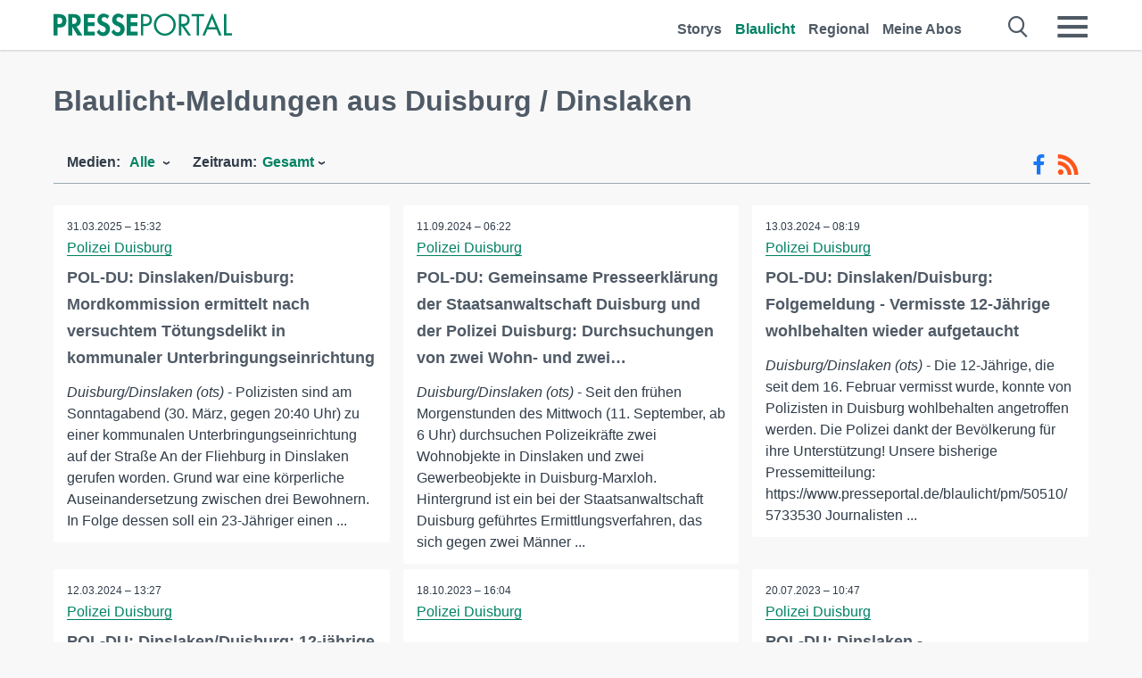

--- FILE ---
content_type: text/html; charset=utf-8
request_url: https://www.presseportal.de/blaulicht/r/Duisburg%20%252F%20Dinslaken
body_size: 13181
content:
<!DOCTYPE html><html class="no-js" lang="de"><head><meta charset="utf-8"><title>14 offizielle News aus Duisburg / Dinslaken | Presseportal</title><link rel="preconnect" href="https://cdn.opencmp.net"><link rel="preload" as="font" href="/assets/fonts/newsaktuellIcons-Roman.woff?v=5" crossorigin><link rel='preload' href='https://data-1a8175bc05.presseportal.de/iomm/latest/manager/base/es6/bundle.js' as='script' id='IOMmBundle' crossorigin><link rel='preload' href='https://data-1a8175bc05.presseportal.de/iomm/latest/bootstrap/loader.js' as='script' crossorigin><script type='text/javascript' src="https://data-1a8175bc05.presseportal.de/iomm/latest/bootstrap/loader.js" data-cmp-ab="2" crossorigin></script><meta name="robots" content="index, follow, noarchive, max-image-preview:large" /><meta name="application-name" content="Presseportal" /><meta name="msapplication-TileImage" content="/images/logos/win_de.png" /><meta name="description" content="Aktuelle Nachrichten: ✓ POL-DU: Dinslaken/Duisburg: Mordkommission ermittelt nach versuchtem T&ouml;tungsdelikt in kommunaler Unterbringungseinrichtung ✓ POL-DU: Gemeinsame Presseerkl&auml;rung der Staatsanwaltschaft Duisburg und der Polizei Duisburg: Durchsuchungen von zwei Wohn- und zwei Gewerbeobjekten ✓ POL-DU: Dinslaken/Duisburg: Folgemeldung - Vermisste 12-J&auml;hrige wohlbehalten wieder aufgetaucht ✓ POL-DU: Dinslaken/Duisburg: 12-j&auml;hrige Lilith aus Dinslakener Wohngruppe vermisst - Polizei bittet um Mithilfe" /><meta name="keywords" content="Presse,Pressemitteilung,Pressemeldung,Pressemitteilungen,Duisburg / Dinslaken" /><meta property="fb:pages" content="316511985098307,150532168828986" /><link rel="canonical" href="https://www.presseportal.de/blaulicht/r/Duisburg%20%252F%20Dinslaken"><link rel="preconnect" href="https://cache.pressmailing.net"><link rel="alternate" type="application/rss+xml" title="Blaulicht Pressemitteilungen als RSS-Feed" href="https://www.presseportal.de/rss/polizei.rss2?langid=1" ><link rel="apple-touch-icon" href="/images/logos/logo-de-2019-250.png?1" /><link rel="shortcut icon" href="/assets/img/favicons/de.png?4" type="image/ico" />            

<style>.async-hide { opacity: 0 !important} </style><script async type="text/plain" src="https://www.googletagmanager.com/gtag/js?id=G-W2X63P72BD" data-cmp-custom-vendor="1264" data-cmp-script></script><script>var disableStr = 'ga-disable-' + 'UA-1010397-5';if (document.cookie.indexOf(disableStr + '=true') > -1) {window[disableStr] = true;}function gaOptout() {document.cookie = disableStr + '=true; expires=Thu, 31 Dec 2099 23:59:59 UTC; path=/';window[disableStr] = true;}window.dataLayer = window.dataLayer || [];function gtag(){dataLayer.push(arguments);}gtag('js', new Date());gtag('config', 'G-W2X63P72BD', { 'storage': 'none', 'clientId': 'pp945ef2b2ff2087c7616e5e65b3f85be7', 'anonymize_ip': true });class PPLog {#prefix = '';constructor(prefix) {this.#prefix = prefix || '';if(this.#prefix) {this.#prefix = '('+this.#prefix+') ';}this.log('init');}log(text) {}};var ppapp = {debug: false,isMobile: false,tld: 'de',root: 'https://www.presseportal.de/',lang: 'de',isIos: (navigator.platform === 'iPhone'),nacc: '',render: '',dn: false},require = {urlArgs: '0688c0f'};document.onreadystatechange = function () {if (document.readyState === "interactive") {ppapp.isMobile = document.getElementsByTagName('body')[0].className.indexOf('is-mobile') !== -1;if(ppapp.isIos) {var pp_bodyclass = document.getElementsByTagName('body')[0].className;document.getElementsByTagName('body')[0].className = pp_bodyclass + ' is-ios';}}};if (window.adgroupid == undefined) {window.adgroupid = Math.round(Math.random() * 1000);}</script><script async type="text/javascript" src="https://cdn.opencmp.net/tcf-v2/cmp-stub-latest.js" id="open-cmp-stub"  data-domain="presseportal.de"></script>
    <link rel="stylesheet" href="/assets/css/frontpage-polizei.css?0688c0f">

<!-- portal3 --><meta name="viewport" content="width=device-width, initial-scale=1"><link rel="stylesheet" href="https://cdntrf.com/css/presseportal.de.css"><script type="text/javascript" id="trfAdSetup" async data-traffectiveConf='{"targeting":[{"key":"zone","values":null,"value":"nationalnews"},{"key":"pagetype","values":null,"value":"ressort"},{"key":"programmatic_ads","values":null,"value":"true"},{"key":"ads","values":null,"value":"true"}],"dfpAdUrl":"/307308315,22613495830/presseportal.de","clientAlias":"presseportal"}' src="//cdntrf.com/presseportal.de.js"></script>
<!-- /Traffective Ad Loader-->

    
    
    <script data-main="/assets/js/page-doorpage" src="/assets/js/libs/requirejs/require-min.js?0688c0f" defer></script>
    <style>
    /* For desktop */
    @media (min-width: 721px) {
      .earthday {
        background-image: url('assets/img/PP-Restbudget-Banner_Desktop.jpg');
        background-repeat: no-repeat;
        background-position: center;
        background-size: contain;
        min-height: 150px;
        padding-top:50px;
        margin-top:30px;
        cursor:pointer;
      }
    }

    /* For mobile */
    @media (max-width: 720px) {
      .earthday {
         background-image: url('assets/img/PP-Restbudget-Banner_Mobil.jpg');
         background-repeat: no-repeat;
         background-position: center;
         background-size: contain;
         min-height: 112px;
         padding-top:50px;
         margin-top:30px;
         cursor:pointer;;
      }
    }

    /* For desktop */
        @media (min-width: 721px) {
          .earthday_ch {
            background-image: url('assets/img/PP-Restbudget-Banner_Desktop.jpg');
            background-repeat: no-repeat;
            background-position: center;
            background-size: contain;
            min-height: 150px;
            padding-top:50px;
            margin-top:30px;
            cursor:pointer;
          }
        }

        /* For mobile */
        @media (max-width: 720px) {
          .earthday_ch {
             background-image: url('assets/img/PP-Restbudget-Banner_Mobil.jpg');
             background-repeat: no-repeat;
             background-position: center;
             background-size: contain;
             min-height: 112px;
             padding-top:50px;
             margin-top:30px;
             cursor:pointer;;
          }
        }
    </style>
    <!-- <link rel="stylesheet" href="/assets/css/story-de.css?<?php echo time(); ?>" type="text/css"> -->
</head>
<body class="tld-de"><script type='text/javascript'>IOMm('configure', { st: 'presspor', dn: 'data-1a8175bc05.presseportal.de', mh:5 });IOMm('pageview', { cp: 'de_sonstiges' });</script><script type="application/ld+json">{"@context": "https://schema.org","@type": "Organization","name": "Presseportal.de","url": "https://www.presseportal.de","logo": {"@type": "ImageObject","url": "https://www.presseportal.de/assets/img/pp-header-logo-de.png","width": 197,"height": 27},"sameAs": ["https://www.facebook.com/presseportal","https://x.com/na_presseportal","https://www.pinterest.de/presseportalna/","https://www.instagram.com/presseportal.de/"]}</script>
<div id="traffective-ad-Skyscraper" style="display:none;" class="pp-trf-Skyscraper Skyscraper"></div>        


        <div class="header" data-nosnippet><div class="section"><div class="row"><div class="col twelve"><header><a class="event-trigger header-logo" href="https://www.presseportal.de/" title="PRESSEPORTAL Startseite" data-category="header-links" data-action="click" data-label="logo" data-callback="link" data-url="https://www.presseportal.de/" ><svg version="1.1" id="Ebene_1" xmlns="http://www.w3.org/2000/svg" xmlns:xlink="http://www.w3.org/1999/xlink" x="0px" y="0px"
     width="204.9px" height="30.5px" viewBox="0 0 204.9 25.9" style="enable-background:new 0 0 204.9 25.9;" xml:space="preserve" role="img" aria-label="PRESSEPORTAL Logo">
    <title>PRESSEPORTAL</title>
    <desc>Presseportal Logo</desc>
    <g>
        <path class="st0" d="M4.7,25.3H0V1.2h6.4c5.1,0,8.4,2,8.4,7.5c0,5.1-2.8,7.6-7.7,7.6H4.7V25.3z M4.7,12.4h1c2.8,0,4.3-0.6,4.3-3.7
		c0-3.1-1.8-3.6-4.4-3.6H4.7V12.4z"/>
        <path class="st0" d="M33.2,25.3h-5.7l-5.9-9.7h-0.1v9.7h-4.7V1.2h6.4c4.8,0,8.1,2.1,8.1,7.3c0,3.1-1.7,6.1-4.9,6.7L33.2,25.3z
		 M21.6,12.3h0.6c2.6,0,4.4-0.8,4.4-3.7c0-3-1.9-3.6-4.4-3.6h-0.6V12.3z"/>
        <path class="st0" d="M39.5,5.2v5.3h7.5v4.1h-7.5v6.5h7.8v4.1H34.8V1.2h12.5v4.1H39.5z"/>
        <path class="st0" d="M61.7,6.5c-0.9-1.2-2-2-3.6-2c-1.5,0-2.9,1.2-2.9,2.7c0,4.1,9.6,2.4,9.6,10.5c0,4.8-3,8.3-7.9,8.3
		c-3.3,0-5.8-1.9-7.4-4.7l3-3c0.6,1.9,2.3,3.5,4.4,3.5c1.9,0,3.1-1.6,3.1-3.5c0-2.5-2.3-3.2-4.2-3.9c-3.1-1.3-5.4-2.8-5.4-6.6
		c0-4,3-7.2,7-7.2c2.1,0,5.1,1.1,6.6,2.7L61.7,6.5z"/>
        <path class="st0" d="M78.6,6.5c-0.9-1.2-2-2-3.6-2c-1.5,0-2.9,1.2-2.9,2.7c0,4.1,9.6,2.4,9.6,10.5c0,4.8-3,8.3-7.9,8.3
		c-3.3,0-5.8-1.9-7.4-4.7l3-3c0.6,1.9,2.3,3.5,4.4,3.5c1.9,0,3.1-1.6,3.1-3.5c0-2.5-2.3-3.2-4.2-3.9c-3.1-1.3-5.4-2.8-5.4-6.6
		c0-4,3-7.2,7-7.2c2.1,0,5.1,1.1,6.6,2.7L78.6,6.5z"/>
        <path class="st0" d="M88.7,5.2v5.3h7.5v4.1h-7.5v6.5h7.8v4.1H84V1.2h12.5v4.1H88.7z"/>
        <path class="st0" d="M103,25.3h-2.7V1.2h4c2.1,0,4.2,0.1,6,1.3c1.8,1.2,2.7,3.4,2.7,5.5c0,2-0.8,3.9-2.3,5.2
		c-1.6,1.3-3.7,1.6-5.7,1.6h-2V25.3z M103,12.2h1.8c3,0,5.5-0.9,5.5-4.4c0-3.9-3.2-4.2-6.3-4.2h-1V12.2z"/>
        <path class="st0" d="M140.4,13.2c0,6.9-5.7,12.4-12.6,12.4s-12.6-5.5-12.6-12.4c0-6.9,5.7-12.5,12.6-12.5S140.4,6.3,140.4,13.2z
		 M117.9,13.2c0,5.4,4.4,10,9.9,10s9.9-4.5,9.9-10c0-5.5-4.4-10-9.9-10S117.9,7.7,117.9,13.2z"/>
        <path class="st0" d="M146.7,25.3H144V1.2h3.5c4.6,0,8.8,1.2,8.8,6.7c0,3.7-2.3,6.3-6,6.7l7.7,10.8h-3.3l-7.3-10.6h-0.7V25.3z
		 M146.7,12.3h0.8c3,0,6.1-0.6,6.1-4.3c0-4-2.9-4.4-6.1-4.4h-0.8V12.3z"/>
        <path class="st0" d="M167.1,25.3h-2.7V3.6h-5.8V1.2H173v2.5h-5.9V25.3z"/>
        <path class="st0" d="M176.8,18.4l-2.9,6.8H171L182.1,0L193,25.3h-3l-2.8-6.8H176.8z M182,6.3l-4.1,9.7h8.2L182,6.3z"/>
        <path class="st0" d="M198.3,22.8h6.7v2.5h-9.3V1.2h2.7V22.8z"/>
    </g>
</svg>
</a><a class="event-trigger header-icon" href="https://www.presseportal.de/" title="PRESSEPORTAL Startseite" data-category="header-links" data-action="click" data-label="logo" data-callback="link" data-url="https://www.presseportal.de/" ><svg viewBox="0 0 220 220" height="38px" version="1.1" xmlns="http://www.w3.org/2000/svg" xmlns:xlink="http://www.w3.org/1999/xlink" xml:space="preserve" xmlns:serif="http://www.serif.com/" style="fill-rule:evenodd;clip-rule:evenodd;stroke-linejoin:round;stroke-miterlimit:1.41421;" role="img" aria-label="PRESSEPORTAL Logo">
    <title>PRESSEPORTAL</title>
    <desc>Presseportal Logo</desc>
    <g>
        <path d="M218.833,204.033c0,8.718 -7.067,15.784 -15.784,15.784l-187.265,0c-8.718,0 -15.784,-7.066 -15.784,-15.784l0,-187.264c0,-8.718 7.066,-15.785 15.784,-15.785l187.265,0c8.717,0 15.784,7.067 15.784,15.785l0,187.264Z" style="fill:#fff;fill-rule:nonzero;"/>
        <path class="st0" d="M197.604,108.684c0,48.894 -39.637,88.531 -88.531,88.531c-48.895,0 -88.532,-39.637 -88.532,-88.531c0,-48.894 39.637,-88.531 88.532,-88.531c48.894,0 88.531,39.637 88.531,88.531Z"/>
        <path d="M104.915,116.997l6.054,0c17.547,0 27.031,-3.833 27.031,-23.597c0,-19.567 -11.301,-22.39 -27.838,-22.39l-5.247,0l0,45.987Zm0,81.489l-29.649,0l0,-152.087l40.341,0c31.87,0 52.647,12.708 52.647,47.199c0,32.27 -17.547,48.006 -48.616,48.006l-14.723,0l0,56.882Z" style="fill:#fff;fill-rule:nonzero;"/>
    </g>
</svg></a><div class="header-link-mobile-icons away"><ul class="link-list"><li><a href="https://www.presseportal.de/" id="icon-storys" class="event-trigger  burgermenu-main" title="Storys" data-category="header-link" data-action="click" data-label="icon-storys" data-callback="link" data-url="https://www.presseportal.de/"><span  aria-hidden="true" data-icon="&#xe243;"></span></a></li><li><a href="https://www.presseportal.de/blaulicht/" id="icon-blaulicht" class="event-trigger  active burgermenu-main" title="Blaulicht" data-category="header-links" data-action="click" data-label="icon-blaulicht" data-callback="link" data-url="https://www.presseportal.de/blaulicht/"><span  aria-hidden="true" data-icon="&#xe246;"></span></a></li><li><a href="https://www.presseportal.de/regional" id="icon-regional" class="event-trigger burgermenu-main " title="Regional" data-category="header-links" data-action="click" data-label="icon-regional" data-callback="link" data-url="https://www.presseportal.de/regional"><span  aria-hidden="true" data-icon="&#xe245;"></span></a></li><li><a href="https://www.presseportal.de/abo/" id="icon-abo" title="Meine Abos" class="event-trigger burgermenu-main " data-category="header-links" data-action="click" data-label="icon-abo" data-callback="link" data-url="https://www.presseportal.de/abo/"><span  aria-hidden="true" data-icon="&#xe244;"></span></a></li></ul></div><input type="checkbox" id="navigation-mobile_search_new" class="navigation-mobile_search_new invisible navigation-search-checkbox"><input type="checkbox" id="navigation-mobile_checkbox_new" class="navigation-mobile_checkbox_new invisible"><label class="navigation-mobile navigation-mobile-menu" for="navigation-mobile_checkbox_new" aria-label="Menü öffnen" aria-hidden="false"><span  aria-hidden="true" data-icon="&#xe220;"></span></label><label class="navigation-mobile navigation-mobile_label_search " for="navigation-mobile_search_new" aria-label="Suche öffnen" aria-hidden="false"><span  aria-hidden="true" data-icon="&#xe000;"></span></label><nav itemscope itemtype="https://schema.org/SiteNavigationElement"><ul class="header-link"><li itemprop="name"><a itemprop="url" href="https://www.presseportal.de/" class="event-trigger " title="Storys" data-category="header-links" data-action="click" data-label="menu-storys" data-callback="link" data-url="https://www.presseportal.de/" >Storys</a></li><li itemprop="name"><a itemprop="url" href="https://www.presseportal.de/blaulicht/" class="event-trigger  active" title="Blaulicht" data-category="header-links" data-action="click" data-label="menu-blaulicht" data-callback="link" data-url="https://www.presseportal.de/blaulicht/">Blaulicht</a></li><li itemprop="name"><a itemprop="url" href="https://www.presseportal.de/regional" title="Regional" class="event-trigger x-margin " data-category="header-links" data-action="click" data-label="menu-regional" data-callback="link" data-url="https://www.presseportal.de/regional">Regional</a></li><li itemprop="name"><a itemprop="url" href="https://www.presseportal.de/abo/" title="Meine Abos" class="event-trigger x-margin " data-category="header-links" data-action="click" data-label="menu-abo" data-callback="link" data-url="https://www.presseportal.de/abo/">Meine Abos</a></li></ul></nav><div class="no-float"></div><div class="searchbar_new"><form name="search" id="header-search" class="header-search" action="/suche/#q#/blaulicht" data-url-ugly="@suche@#q#@blaulicht"><input type="text" name="q" id="q" value="" placeholder="Gib zum Beispiel eine Postleitzahl ein" class="com-replace-placeholder search-on-hover" /><span  class="icon-close" aria-hidden="true" data-icon="&#xe222;"></span></form></div><div class="col twelve header-link-mobile"><div class="col twelve"><ul class="link-list"><li><a href="https://www.presseportal.de/" class="event-trigger  burgermenu-main" title="Storys" data-category="header-links" data-action="click" data-label="mobile-storys" data-callback="link" data-url="https://www.presseportal.de/">Storys</a></li><li><a href="https://www.presseportal.de/blaulicht/" class="event-trigger  active burgermenu-main" title="Blaulicht" data-category="header-links" data-action="click" data-label="mobile-blaulicht" data-callback="link" data-url="https://www.presseportal.de/blaulicht/">Blaulicht</a></li><li><a href="https://www.presseportal.de/regional" class="event-trigger burgermenu-main " title="Regional" data-category="header-links" data-action="click" data-label="mobile-regional" data-callback="link" data-url="https://www.presseportal.de/regional">Regional</a></li><li><a href="https://www.presseportal.de/abo/" title="Meine Abos" class="event-trigger burgermenu-main " data-category="header-links" data-action="click" data-label="mobile-abo" data-callback="link" data-url="https://www.presseportal.de/abo/">Meine Abos</a></li></ul></div></div><div class="burgermenu_new "><div class="header-list"><nav class="col six" itemscope itemtype="https://schema.org/SiteNavigationElement"><div class="twelve"><b class="mtl">Recherche</b></div><div class="six float-l"><ul class="link-list"><li itemprop="name"><a itemprop="url" href="https://www.presseportal.de/pressemitteilungen" class="burgermenu-main event-trigger" title="Alle Storys" data-category="header-links" data-action="click" data-label="burgermenu-alle-meldungen" data-callback="link" data-url="https://www.presseportal.de/pressemitteilungen">Alle Storys</a></li><li itemprop="name"><a itemprop="url" href="https://www.presseportal.de/trending" class="burgermenu-main event-trigger" title="Beliebte Storys" data-category="header-links" data-action="click" data-label="burgermenu-trending" data-callback="link" data-url="https://www.presseportal.de/trending">Beliebte Storys</a></li></ul></div><div class="six float-l"><ul class="link-list"><li itemprop="name"><a itemprop="url" href="https://www.presseportal.de/katalog" class="burgermenu-main event-trigger" title="Newsrooms A-Z" data-category="header-links" data-action="click" data-label="burgermenu-newsroomsaz" data-callback="link" data-url="https://www.presseportal.de/katalog">Newsrooms A-Z</a></li><li itemprop="name"><a itemprop="url" href="https://www.presseportal.de/blaulicht/dienststellen" class="burgermenu-main event-trigger" title="Alle Dienststellen" data-category="header-links" data-action="click" data-label="burgermenu-dienststellen" data-callback="link" data-url="https://www.presseportal.de/blaulicht/dienststellen">Alle Dienststellen</a></li></ul></div></nav><nav class="col six" itemscope itemtype="https://schema.org/SiteNavigationElement"><div class="twelve"><b class="mtl">Info</b></div><div class="twelve"><ul class="link-list"><li class="twelve"><ul><li itemprop="name"><a itemprop="url" href="https://www.presseportal.de/about" class="burgermenu-main" title="&uuml;ber Presseportal.de">&uuml;ber Presseportal.de</a></li><li itemprop="name"><a itemprop="url" href="https://www.newsaktuell.de/anmelden" class="event-trigger burgermenu-main" data-category="header-links" data-action="click" data-label="meldung_einstellen" data-callback="link" data-url="https://www.newsaktuell.de/anmelden" title="Story/Meldung einstellen">Story/Meldung einstellen</a></li></ul></li></ul></div></nav></div><nav class="header-list" itemscope itemtype="https://schema.org/SiteNavigationElement"><div class="col twelve"><b class="mtl">Themen</b></div><div class="header-topics-desktop mbxl"><div class="col three"><ul><li itemprop="name"><a itemprop="url" href="https://www.presseportal.de/t/auto-verkehr" class="event-trigger burgermenu-category " data-category="header-links" data-action="click" data-label="topic-desktop" data-callback="link" data-url="https://www.presseportal.de/t/auto-verkehr">Auto / Verkehr</a></li><li itemprop="name"><a itemprop="url" href="https://www.presseportal.de/t/bau-immobilien" class="event-trigger burgermenu-category " data-category="header-links" data-action="click" data-label="topic-desktop" data-callback="link" data-url="https://www.presseportal.de/t/bau-immobilien">Bau / Immobilien</a></li><li itemprop="name"><a itemprop="url" href="https://www.presseportal.de/t/fashion-beauty" class="event-trigger burgermenu-category " data-category="header-links" data-action="click" data-label="topic-desktop" data-callback="link" data-url="https://www.presseportal.de/t/fashion-beauty">Fashion / Beauty</a></li><li itemprop="name"><a itemprop="url" href="https://www.presseportal.de/t/finanzen" class="event-trigger burgermenu-category " data-category="header-links" data-action="click" data-label="topic-desktop" data-callback="link" data-url="https://www.presseportal.de/t/finanzen">Finanzen</a></li><li itemprop="name"><a itemprop="url" href="https://www.presseportal.de/t/gesundheit-medizin" class="event-trigger burgermenu-category " data-category="header-links" data-action="click" data-label="topic-desktop" data-callback="link" data-url="https://www.presseportal.de/t/gesundheit-medizin">Gesundheit / Medizin</a></li></ul></div><div class="col three"><ul><li itemprop="name"><a itemprop="url" href="https://www.presseportal.de/t/handel" class="event-trigger burgermenu-category " data-category="header-links" data-action="click" data-label="topic-desktop" data-callback="link" data-url="https://www.presseportal.de/t/handel">Handel</a></li><li itemprop="name"><a itemprop="url" href="https://www.presseportal.de/t/medien-kultur" class="event-trigger burgermenu-category " data-category="header-links" data-action="click" data-label="topic-desktop" data-callback="link" data-url="https://www.presseportal.de/t/medien-kultur">Medien / Kultur</a></li><li itemprop="name"><a itemprop="url" href="https://www.presseportal.de/t/netzwelt" class="event-trigger burgermenu-category " data-category="header-links" data-action="click" data-label="topic-desktop" data-callback="link" data-url="https://www.presseportal.de/t/netzwelt">Netzwelt</a></li><li itemprop="name"><a itemprop="url" href="https://www.presseportal.de/t/panorama" class="event-trigger burgermenu-category " data-category="header-links" data-action="click" data-label="topic-desktop" data-callback="link" data-url="https://www.presseportal.de/t/panorama">Panorama</a></li><li itemprop="name"><a itemprop="url" href="https://www.presseportal.de/t/people" class="event-trigger burgermenu-category " data-category="header-links" data-action="click" data-label="topic-desktop" data-callback="link" data-url="https://www.presseportal.de/t/people">People</a></li></ul></div><div class="col three"><ul><li itemprop="name"><a itemprop="url" href="https://www.presseportal.de/t/politik" class="event-trigger burgermenu-category " data-category="header-links" data-action="click" data-label="topic-desktop" data-callback="link" data-url="https://www.presseportal.de/t/politik">Politik</a></li><li itemprop="name"><a itemprop="url" href="https://www.presseportal.de/t/presseschau" class="event-trigger burgermenu-category " data-category="header-links" data-action="click" data-label="topic-desktop" data-callback="link" data-url="https://www.presseportal.de/t/presseschau">Presseschau</a></li><li itemprop="name"><a itemprop="url" href="https://www.presseportal.de/t/soziales" class="event-trigger burgermenu-category " data-category="header-links" data-action="click" data-label="topic-desktop" data-callback="link" data-url="https://www.presseportal.de/t/soziales">Soziales</a></li><li itemprop="name"><a itemprop="url" href="https://www.presseportal.de/t/sport" class="event-trigger burgermenu-category " data-category="header-links" data-action="click" data-label="topic-desktop" data-callback="link" data-url="https://www.presseportal.de/t/sport">Sport</a></li><li itemprop="name"><a itemprop="url" href="https://www.presseportal.de/t/tourismus-urlaub" class="event-trigger burgermenu-category " data-category="header-links" data-action="click" data-label="topic-desktop" data-callback="link" data-url="https://www.presseportal.de/t/tourismus-urlaub">Tourismus / Urlaub</a></li></ul></div><div class="col three"><ul><li itemprop="name"><a itemprop="url" href="https://www.presseportal.de/t/umwelt" class="event-trigger burgermenu-category " data-category="header-links" data-action="click" data-label="topic-desktop" data-callback="link" data-url="https://www.presseportal.de/t/umwelt">Umwelt</a></li><li itemprop="name"><a itemprop="url" href="https://www.presseportal.de/t/wirtschaft" class="event-trigger burgermenu-category " data-category="header-links" data-action="click" data-label="topic-desktop" data-callback="link" data-url="https://www.presseportal.de/t/wirtschaft">Wirtschaft</a></li><li itemprop="name"><a itemprop="url" href="https://www.presseportal.de/t/wissen-bildung" class="event-trigger burgermenu-category " data-category="header-links" data-action="click" data-label="topic-desktop" data-callback="link" data-url="https://www.presseportal.de/t/wissen-bildung">Wissen / Bildung</a></li><li>&nbsp;</li><li itemprop="name"><a itemprop="url" class="event-trigger" href="https://www.presseportal.de/st/" title="mehr Themen" data-category="header-links" data-action="click" data-label="moretopics-desktop" data-callback="link" data-url="https://www.presseportal.de/st/">mehr Themen <span  aria-hidden="true" data-icon="&#xe015;"></span></a></li></ul></div></div><div class="header-topics-mobile"><div class="col half-width"><ul><li itemprop="name"><a itemprop="url" href="https://www.presseportal.de/t/auto-verkehr" class="event-trigger burgermenu-category " data-category="header-links" data-action="click" data-label="topic-mobile" data-callback="link" data-url="https://www.presseportal.de/t/auto-verkehr">Auto / Verkehr</a></li><li itemprop="name"><a itemprop="url" href="https://www.presseportal.de/t/bau-immobilien" class="event-trigger burgermenu-category " data-category="header-links" data-action="click" data-label="topic-mobile" data-callback="link" data-url="https://www.presseportal.de/t/bau-immobilien">Bau / Immobilien</a></li><li itemprop="name"><a itemprop="url" href="https://www.presseportal.de/t/fashion-beauty" class="event-trigger burgermenu-category " data-category="header-links" data-action="click" data-label="topic-mobile" data-callback="link" data-url="https://www.presseportal.de/t/fashion-beauty">Fashion / Beauty</a></li><li itemprop="name"><a itemprop="url" href="https://www.presseportal.de/t/finanzen" class="event-trigger burgermenu-category " data-category="header-links" data-action="click" data-label="topic-mobile" data-callback="link" data-url="https://www.presseportal.de/t/finanzen">Finanzen</a></li><li itemprop="name"><a itemprop="url" href="https://www.presseportal.de/t/gesundheit-medizin" class="event-trigger burgermenu-category " data-category="header-links" data-action="click" data-label="topic-mobile" data-callback="link" data-url="https://www.presseportal.de/t/gesundheit-medizin">Gesundheit / Medizin</a></li><li itemprop="name"><a itemprop="url" href="https://www.presseportal.de/t/handel" class="event-trigger burgermenu-category " data-category="header-links" data-action="click" data-label="topic-mobile" data-callback="link" data-url="https://www.presseportal.de/t/handel">Handel</a></li><li itemprop="name"><a itemprop="url" href="https://www.presseportal.de/t/medien-kultur" class="event-trigger burgermenu-category " data-category="header-links" data-action="click" data-label="topic-mobile" data-callback="link" data-url="https://www.presseportal.de/t/medien-kultur">Medien / Kultur</a></li><li itemprop="name"><a itemprop="url" href="https://www.presseportal.de/t/netzwelt" class="event-trigger burgermenu-category " data-category="header-links" data-action="click" data-label="topic-mobile" data-callback="link" data-url="https://www.presseportal.de/t/netzwelt">Netzwelt</a></li><li itemprop="name"><a itemprop="url" href="https://www.presseportal.de/t/panorama" class="event-trigger burgermenu-category " data-category="header-links" data-action="click" data-label="topic-mobile" data-callback="link" data-url="https://www.presseportal.de/t/panorama">Panorama</a></li></ul></div><div class="col half-width"><ul><li itemprop="name"><a itemprop="url" href="https://www.presseportal.de/t/people" class="event-trigger burgermenu-category " data-category="header-links" data-action="click" data-label="topic-mobile" data-callback="link" data-url="https://www.presseportal.de/t/people">People</a></li><li itemprop="name"><a itemprop="url" href="https://www.presseportal.de/t/politik" class="event-trigger burgermenu-category " data-category="header-links" data-action="click" data-label="topic-mobile" data-callback="link" data-url="https://www.presseportal.de/t/politik">Politik</a></li><li itemprop="name"><a itemprop="url" href="https://www.presseportal.de/t/presseschau" class="event-trigger burgermenu-category " data-category="header-links" data-action="click" data-label="topic-mobile" data-callback="link" data-url="https://www.presseportal.de/t/presseschau">Presseschau</a></li><li itemprop="name"><a itemprop="url" href="https://www.presseportal.de/t/soziales" class="event-trigger burgermenu-category " data-category="header-links" data-action="click" data-label="topic-mobile" data-callback="link" data-url="https://www.presseportal.de/t/soziales">Soziales</a></li><li itemprop="name"><a itemprop="url" href="https://www.presseportal.de/t/sport" class="event-trigger burgermenu-category " data-category="header-links" data-action="click" data-label="topic-mobile" data-callback="link" data-url="https://www.presseportal.de/t/sport">Sport</a></li><li itemprop="name"><a itemprop="url" href="https://www.presseportal.de/t/tourismus-urlaub" class="event-trigger burgermenu-category " data-category="header-links" data-action="click" data-label="topic-mobile" data-callback="link" data-url="https://www.presseportal.de/t/tourismus-urlaub">Tourismus / Urlaub</a></li><li itemprop="name"><a itemprop="url" href="https://www.presseportal.de/t/umwelt" class="event-trigger burgermenu-category " data-category="header-links" data-action="click" data-label="topic-mobile" data-callback="link" data-url="https://www.presseportal.de/t/umwelt">Umwelt</a></li><li itemprop="name"><a itemprop="url" href="https://www.presseportal.de/t/wirtschaft" class="event-trigger burgermenu-category " data-category="header-links" data-action="click" data-label="topic-mobile" data-callback="link" data-url="https://www.presseportal.de/t/wirtschaft">Wirtschaft</a></li><li itemprop="name"><a itemprop="url" href="https://www.presseportal.de/t/wissen-bildung" class="event-trigger burgermenu-category " data-category="header-links" data-action="click" data-label="topic-mobile" data-callback="link" data-url="https://www.presseportal.de/t/wissen-bildung">Wissen / Bildung</a></li></ul></div><div class="col half-width"><ul></ul></div></div></nav><p class="col twelve burgermenu-more"><a class="event-trigger" href="https://www.presseportal.de/st/" title="mehr Themen" data-category="header-links" data-action="click" data-label="moretopics-mobil" data-callback="link" data-url="https://www.presseportal.de/st/">mehr Themen <span  aria-hidden="true" data-icon="&#xe015;"></span></a></p><nav class="col six mbm" itemscope itemtype="https://schema.org/SiteNavigationElement"><b>Land/Sprache</b><ul class="link-list"><li itemprop="name"><a itemprop="url" href="https://www.presseportal.de/" class="event-trigger active" data-category="header-links" data-action="click" data-label="lang-dehttps://www.presseportal.de/" data-callback="link" data-url="https://www.presseportal.de/">Deutsch</a></li><li itemprop="name"><a itemprop="url" href="https://www.presseportal.de/en/" class="event-trigger" data-category="header-links" data-action="click" data-label="lang-/en/" data-callback="link" data-url="/en/">English</a></li><li itemprop="name"><a itemprop="url" href="https://www.presseportal.ch/de/" class="event-trigger" data-category="header-links" data-action="click" data-label="lang-ch/de/" data-callback="link" data-url="https://www.presseportal.ch/de/">Schweiz</a></li></ul></nav><div class="col six header-apps"><b>Die Presseportal-App</b><a href="https://play.google.com/store/apps/details?id=com.newsaktuell.presseportal" class="logo-market-app event-trigger" data-category="appstorelink" data-action="click" data-label="burgermenu-android" data-callback="link" data-url="https://play.google.com/store/apps/details?id=com.newsaktuell.presseportal"><img  src="/assets/img/badges/google-play-badge-de.png" loading="lazy" alt="Google Play" width="136" height="40" /></a><a href="https://itunes.apple.com/us/app/presseportal/id383873817" class="logo-market-app event-trigger" data-category="appstorelink" data-action="click" data-label="burgermenu-ios" data-callback="link" data-url="https://itunes.apple.com/us/app/presseportal/id383873817"><img  src="/assets/img/badges/badge-app-store-de.png" loading="lazy" alt="App Store" width="135" height="40" /></a></div><div class="no-float"></div></div></header></div></div></div></div>




<main>
    
    <script type="application/ld+json">{"@context": "https://schema.org","@type": "ItemList","mainEntityOfPage":{"@type":"WebPage","@id":"https://www.presseportal.de/blaulicht/r/Duisburg%20%252F%20Dinslaken"},"name": "14 offizielle News aus Duisburg / Dinslaken | Presseportal <test>","description": "Aktuelle Nachrichten: ✓ POL-DU: Dinslaken/Duisburg: Mordkommission ermittelt nach versuchtem T&ouml;tungsdelikt in kommunaler Unterbringungseinrichtung
 ✓ POL-DU: Gemeinsame Presseerkl&auml;rung der Staatsanwaltschaft Duisburg und der Polizei Duisburg: Durchsuchungen von zwei Wohn- und zwei Gewerbeobjekten
 ✓ POL-DU: Dinslaken/Duisburg: Folgemeldung - Vermisste 12-J&auml;hrige wohlbehalten wieder aufgetaucht
 ✓ POL-DU: Dinslaken/Duisburg: 12-j&auml;hrige Lilith aus Dinslakener Wohngruppe vermisst - Polizei bittet um Mithilfe <test>","itemListElement": [{"@type": "ListItem","position": 0,"url": "https://www.presseportal.de/blaulicht/pm/50510/6002834"},{"@type": "ListItem","position": 1,"url": "https://www.presseportal.de/blaulicht/pm/50510/5861947"},{"@type": "ListItem","position": 2,"url": "https://www.presseportal.de/blaulicht/pm/50510/5733904"},{"@type": "ListItem","position": 3,"url": "https://www.presseportal.de/blaulicht/pm/50510/5733530"},{"@type": "ListItem","position": 4,"url": "https://www.presseportal.de/blaulicht/pm/50510/5629222"},{"@type": "ListItem","position": 5,"url": "https://www.presseportal.de/blaulicht/pm/50510/5562986"},{"@type": "ListItem","position": 6,"url": "https://www.presseportal.de/blaulicht/pm/50510/5393898"},{"@type": "ListItem","position": 7,"url": "https://www.presseportal.de/blaulicht/pm/50510/5392938"},{"@type": "ListItem","position": 8,"url": "https://www.presseportal.de/blaulicht/pm/65858/5367135"},{"@type": "ListItem","position": 9,"url": "https://www.presseportal.de/blaulicht/pm/50510/5111535"},{"@type": "ListItem","position": 10,"url": "https://www.presseportal.de/blaulicht/pm/65858/4630610"},{"@type": "ListItem","position": 11,"url": "https://www.presseportal.de/blaulicht/pm/50510/4581374"},{"@type": "ListItem","position": 12,"url": "https://www.presseportal.de/blaulicht/pm/50510/4558160"},{"@type": "ListItem","position": 13,"url": "https://www.presseportal.de/blaulicht/pm/116257/3259046"}]}</script>


    
            <div class="section">
                        <div class="row storyliste-headline">
                                        <div class="col twelve">
                            <h1 class="float-l serif">Blaulicht-Meldungen aus Duisburg / Dinslaken</h1>
                        </div>

                                                            </div>
            
            <div class="event-trigger storyliste-wrapper" data-category="storyliste-city" data-action="tile-click" data-label="meldung" data-callback="link" data-child="article.news">
                                    




    <div class="row mbxl sticky sticky-filterrow" id="sticky-filterrow"><div class="col twelve"><div class="filter-wrap "><div class="filter-mobile-button  event-trigger" data-category="filter" data-action="click" data-label="open-mobile-filters"><span  aria-hidden="true" data-icon="&#xe241;"></span>Filtern</div><div class="minifeed"><a class="event-trigger" href="https://www.facebook.com/OTSPolizei" title="Auf Facebook folgen" data-category="minifeed" data-action="click" data-label="facebook" data-callback="link" data-url="https://www.facebook.com/OTSPolizei" aria-label="Facebook-Feed"><span  class="facebook" aria-hidden="true" data-icon="&#xe224;"></span></a><a class="event-trigger" href="https://www.presseportal.de/rss/polizei/r/Duisburg+%2F+Dinslaken.rss2" rel="alternate" type="application/rss+xml" title="RSS abonnieren" data-category="minifeed" data-action="click" data-label="rss" data-callback="link" data-url="https://www.presseportal.de/rss/polizei/r/Duisburg+%2F+Dinslaken.rss2" aria-label="RSS-Feed"><span  class="rss" aria-hidden="true" data-icon="&#xe230;"></span></a></div>

<ul class="filter dropdown ">
                    
                                    
        <li >
                            <span class="filter-dropdown-headline">Medien:</span>
                <div class="filter-dropdown">
                    <span class="filter-dropdown-selected">Alle</span>

                                            <ul class="sub-dropdown">
                                                                                                                                                                <li class=" active"><a href="/blaulicht/r/Duisburg%20%252F%20Dinslaken" class="filter-item active" title="Alle">Alle</a>
                                </li>
                                                                                                                                                                <li class=""><a href="/blaulicht/r/Duisburg%20%252F%20Dinslaken/bild" class="filter-item" title="Bilder">Bilder</a>
                                </li>
                                                                                                                                                                <li class=""><a href="/blaulicht/r/Duisburg%20%252F%20Dinslaken/dokument" class="filter-item" title="Dokumente">Dokumente</a>
                                </li>
                            
                                                    </ul>

                                                            </div>

                    </li>

    
    <li class="datepicker-mobile"><span class="filter-dropdown-headline">Zeitraum:</span><div class="filter-dropdown"><ul class="sub-dropdown">            <li class="active">
            <a class="filter-item  active event-trigger" title="Alle" data-category="datefilter" data-action="click" data-label="neueste" data-url-ugly="@blaulicht@r@Duisburg%20%252F%20Dinslaken#tilelist" data-callback="link">Alle</a>
        </li>
            <li class="">
            <a class="filter-item  event-trigger" title="Gestern" data-category="datefilter" data-action="click" data-label="gestern" data-url-ugly="@blaulicht@r@Duisburg%20%252F%20Dinslaken?startDate=2026-01-17&amp;endDate=2026-01-17" data-callback="link">Gestern</a>
        </li>
            <li class="">
            <a class="filter-item  event-trigger" title="Letzte 7 Tage" data-category="datefilter" data-action="click" data-label="letzte7" data-url-ugly="@blaulicht@r@Duisburg%20%252F%20Dinslaken?startDate=2026-01-11&amp;endDate=2026-01-18" data-callback="link">Letzte 7 Tage</a>
        </li>
            <li class="">
            <a class="filter-item  event-trigger" title="" data-category="datefilter" data-action="click" data-label="monat" data-url-ugly="@blaulicht@r@Duisburg%20%252F%20Dinslaken?startDate=2026-01-01&amp;endDate=2026-01-18" data-callback="link"></a>
        </li>
    </ul></div></li><li class="datepicker-desktop" id="datepicker-desktop">Zeitraum:<div class="filter-dropdown"><span class="filter-dropdown-selected">Gesamt</span><div class="sub-dropdown" id="datepicker-desktop-container">    <div class="datepicker-shortlinks">
                    <a class="btn  event-trigger" title="Gestern" data-category="datefilter" data-action="click" data-label="gestern" data-url-ugly="@blaulicht@r@Duisburg%20%252F%20Dinslaken?startDate=2026-01-17&amp;endDate=2026-01-17" data-callback="link">Gestern</a>
                    <a class="btn  event-trigger" title="Letzte 7 Tage" data-category="datefilter" data-action="click" data-label="letzte7" data-url-ugly="@blaulicht@r@Duisburg%20%252F%20Dinslaken?startDate=2026-01-11&amp;endDate=2026-01-18" data-callback="link">Letzte 7 Tage</a>
                    <a class="btn  event-trigger" title="" data-category="datefilter" data-action="click" data-label="monat" data-url-ugly="@blaulicht@r@Duisburg%20%252F%20Dinslaken?startDate=2026-01-01&amp;endDate=2026-01-18" data-callback="link"></a>
            </div>
<div class="datepicker-form"><form name="date" data-url-without-pagination="/blaulicht/r/Duisburg%20%252F%20Dinslaken"><div class="datepicker-calendar" id="datepicker-calendar" data-date-format="yyyy-mm-dd"></div><div class="datepicker-options"><div class="datepicker-label">Von</div><div class="datepicker-start"><input type='text' class="datepicker-start-day com-replace-placeholder" aria-label="Tag Anfangsdatum" name="startDate-day" id="startDate-day" placeholder="DD" maxlength="2"  /><input type='text' class="datepicker-start-month com-replace-placeholder" aria-label="Monat Anfangsdatum" name="startDate-month" id="startDate-month" placeholder="MM" maxlength="2"  /><input type='text' class="datepicker-start-year com-replace-placeholder" aria-label="Jahr Anfangsdatum" name="startDate-year" id="startDate-year" placeholder="YYYY" maxlength="4"  /></div><div class="datepicker-label">Bis</div><div class="datepicker-end"><input type='text' class="datepicker-end-day com-replace-placeholder" aria-label="Tag Enddatum" name="endDate-day" id="endDate-day" placeholder="DD" maxlength="2"  /><input type='text' class="datepicker-end-month com-replace-placeholder" aria-label="Monat Enddatum" name="endDate-month" id="endDate-month" placeholder="MM" maxlength="2"  /><input type='text' class="datepicker-end-year com-replace-placeholder" aria-label="Jahr Enddatum" name="endDate-year" id="endDate-year" placeholder="YYYY" maxlength="4"  /></div><input type="button" class="btn" value="Filtern" id="datepicker-submit" /><div class="datepicker-reset">Zur&uuml;cksetzen</div></div></form></div></div></div></li></ul>
</div></div></div>
                
                
<ul class="article-list row row-homepage"><li class="col four "><article class="news" data-url-ugly="https:@@www.presseportal.de@blaulicht@pm@50510@6002834" data-label="6002834"><div class="news-meta"><div class="date">31.03.2025 &ndash; 15:32</div></div><p class="customer"><a class="no-child-trigger event-trigger" data-category="tile-companylink" data-action="click" data-url="/blaulicht/nr/50510" data-callback="link" data-label="Polizei Duisburg" title="weiter zum newsroom von Polizei Duisburg" href="/blaulicht/nr/50510">Polizei Duisburg</a></p><h3 class="news-headline-clamp"><a href="https://www.presseportal.de/blaulicht/pm/50510/6002834" title="POL-DU: Dinslaken/Duisburg: Mordkommission ermittelt nach versuchtem Tötungsdelikt in kommunaler Unterbringungseinrichtung"><span>POL-DU: Dinslaken/Duisburg: Mordkommission ermittelt nach versuchtem Tötungsdelikt in kommunaler Unterbringungseinrichtung</span></a></h3><p><i>Duisburg/Dinslaken (ots)</i> - Polizisten sind am Sonntagabend (30. März, gegen 20:40 Uhr) zu einer kommunalen Unterbringungseinrichtung auf der Straße An der Fliehburg in Dinslaken gerufen worden. Grund war eine körperliche Auseinandersetzung zwischen drei Bewohnern. In Folge dessen soll ein 23-Jähriger einen ...</p><div class="news-morelink event-trigger no-child-trigger" data-callback="link" data-url-ugly="https:@@www.presseportal.de@blaulicht@pm@50510@6002834" data-label="meldung" data-category="tile-more" data-action="click">mehr <span  aria-hidden="true" data-icon="&#xe015;"></span></div><div class="no-float"></div></article>
</li><li class="col four "><article class="news" data-url-ugly="https:@@www.presseportal.de@blaulicht@pm@50510@5861947" data-label="5861947"><div class="news-meta"><div class="date">11.09.2024 &ndash; 06:22</div></div><p class="customer"><a class="no-child-trigger event-trigger" data-category="tile-companylink" data-action="click" data-url="/blaulicht/nr/50510" data-callback="link" data-label="Polizei Duisburg" title="weiter zum newsroom von Polizei Duisburg" href="/blaulicht/nr/50510">Polizei Duisburg</a></p><h3 class="news-headline-clamp"><a href="https://www.presseportal.de/blaulicht/pm/50510/5861947" title="POL-DU: Gemeinsame Presseerklärung der Staatsanwaltschaft Duisburg und der Polizei Duisburg: Durchsuchungen von zwei Wohn- und zwei Gewerbeobjekten"><span>POL-DU: Gemeinsame Presseerklärung der Staatsanwaltschaft Duisburg und der Polizei Duisburg: Durchsuchungen von zwei Wohn- und zwei Gewerbeobjekten</span></a></h3><p><i>Duisburg/Dinslaken (ots)</i> - Seit den frühen Morgenstunden des Mittwoch (11. September, ab 6 Uhr) durchsuchen Polizeikräfte zwei Wohnobjekte in Dinslaken und zwei Gewerbeobjekte in Duisburg-Marxloh. Hintergrund ist ein bei der Staatsanwaltschaft Duisburg geführtes Ermittlungsverfahren, das sich gegen zwei Männer ...</p><div class="news-morelink event-trigger no-child-trigger" data-callback="link" data-url-ugly="https:@@www.presseportal.de@blaulicht@pm@50510@5861947" data-label="meldung" data-category="tile-more" data-action="click">mehr <span  aria-hidden="true" data-icon="&#xe015;"></span></div><div class="no-float"></div></article>
</li><li class="col four "><article class="news" data-url-ugly="https:@@www.presseportal.de@blaulicht@pm@50510@5733904" data-label="5733904"><div class="news-meta"><div class="date">13.03.2024 &ndash; 08:19</div></div><p class="customer"><a class="no-child-trigger event-trigger" data-category="tile-companylink" data-action="click" data-url="/blaulicht/nr/50510" data-callback="link" data-label="Polizei Duisburg" title="weiter zum newsroom von Polizei Duisburg" href="/blaulicht/nr/50510">Polizei Duisburg</a></p><h3 class="news-headline-clamp"><a href="https://www.presseportal.de/blaulicht/pm/50510/5733904" title="POL-DU: Dinslaken/Duisburg: Folgemeldung - Vermisste 12-Jährige wohlbehalten wieder aufgetaucht"><span>POL-DU: Dinslaken/Duisburg: Folgemeldung - Vermisste 12-Jährige wohlbehalten wieder aufgetaucht</span></a></h3><p><i>Duisburg/Dinslaken (ots)</i> - Die 12-Jährige, die seit dem 16. Februar vermisst wurde, konnte von Polizisten in Duisburg wohlbehalten angetroffen werden. Die Polizei dankt der Bevölkerung für ihre Unterstützung! Unsere bisherige Pressemitteilung: https://www.presseportal.de/blaulicht/pm/50510/5733530 Journalisten ...</p><div class="news-morelink event-trigger no-child-trigger" data-callback="link" data-url-ugly="https:@@www.presseportal.de@blaulicht@pm@50510@5733904" data-label="meldung" data-category="tile-more" data-action="click">mehr <span  aria-hidden="true" data-icon="&#xe015;"></span></div><div class="no-float"></div></article>
</li><li class="no-float"></li><li class="col four "><article class="news" data-url-ugly="https:@@www.presseportal.de@blaulicht@pm@50510@5733530" data-label="5733530"><div class="news-meta"><div class="date">12.03.2024 &ndash; 13:27</div></div><p class="customer"><a class="no-child-trigger event-trigger" data-category="tile-companylink" data-action="click" data-url="/blaulicht/nr/50510" data-callback="link" data-label="Polizei Duisburg" title="weiter zum newsroom von Polizei Duisburg" href="/blaulicht/nr/50510">Polizei Duisburg</a></p><h3 class="news-headline-clamp"><a href="https://www.presseportal.de/blaulicht/pm/50510/5733530" title="POL-DU: Dinslaken/Duisburg: 12-jährige Lilith aus Dinslakener Wohngruppe vermisst - Polizei bittet um Mithilfe"><span>POL-DU: Dinslaken/Duisburg: 12-jährige Lilith aus Dinslakener Wohngruppe vermisst - Polizei bittet um Mithilfe</span></a></h3><p><i>Duisburg/Dinslaken (ots)</i> - Seit dem 16. Februar wird die 12-jährige Lilith aus einer Dinslakener Wohngruppe vermisst. Das Mädchen verließ die Einrichtung an dem Freitag gegen 15 Uhr und kehrte nicht wie vereinbart zurück. Seitdem hatte die Polizei Suchmaßnahmen nach dem Kind gestartet, die aber nicht zum ...</p><div class="news-morelink event-trigger no-child-trigger" data-callback="link" data-url-ugly="https:@@www.presseportal.de@blaulicht@pm@50510@5733530" data-label="meldung" data-category="tile-more" data-action="click">mehr <span  aria-hidden="true" data-icon="&#xe015;"></span></div><div class="no-float"></div></article>
</li><li class="col four "><article class="news" data-url-ugly="https:@@www.presseportal.de@blaulicht@pm@50510@5629222" data-label="5629222"><div class="news-meta"><div class="date">18.10.2023 &ndash; 16:04</div></div><p class="customer"><a class="no-child-trigger event-trigger" data-category="tile-companylink" data-action="click" data-url="/blaulicht/nr/50510" data-callback="link" data-label="Polizei Duisburg" title="weiter zum newsroom von Polizei Duisburg" href="/blaulicht/nr/50510">Polizei Duisburg</a></p><div class="news-img-container"><div class="news-img"><img  src="https://cache.pressmailing.net/thumbnail/liste/2cb349b9-f366-4a32-a52d-0e93e4157bcf/polizei-duisburg-pol-du-folgemeldung-zu-getoetetem-dreijaehrigen-maedchen-wer-kann-angaben-zu-einem-" loading="lazy" alt="Polizei Duisburg: POL-DU: Folgemeldung zu get&ouml;tetem dreij&auml;hrigen M&auml;dchen - Wer kann Angaben zu einem Falt-Handwagen machen ?" title="Polizei Duisburg: POL-DU: Folgemeldung zu get&ouml;tetem dreij&auml;hrigen M&auml;dchen - Wer kann Angaben zu einem Falt-Handwagen machen ?" class="landscape img-wide" width="290" height="190" /></div><div class="media-indicator-wrapper"></div></div><h3 class="news-headline-clamp"><a href="https://www.presseportal.de/blaulicht/pm/50510/5629222" title="POL-DU: Folgemeldung zu getötetem dreijährigen Mädchen - Wer kann Angaben zu einem Falt-Handwagen machen ?"><span>POL-DU: Folgemeldung zu getötetem dreijährigen Mädchen - Wer kann Angaben zu einem Falt-Handwagen machen ?</span></a></h3><div class="news-morelink event-trigger no-child-trigger" data-callback="link" data-url-ugly="https:@@www.presseportal.de@blaulicht@pm@50510@5629222" data-label="meldung" data-category="tile-more" data-action="click">mehr <span  aria-hidden="true" data-icon="&#xe015;"></span></div><div class="no-float"></div></article>
</li><li class="col four "><article class="news" data-url-ugly="https:@@www.presseportal.de@blaulicht@pm@50510@5562986" data-label="5562986"><div class="news-meta"><div class="date">20.07.2023 &ndash; 10:47</div></div><p class="customer"><a class="no-child-trigger event-trigger" data-category="tile-companylink" data-action="click" data-url="/blaulicht/nr/50510" data-callback="link" data-label="Polizei Duisburg" title="weiter zum newsroom von Polizei Duisburg" href="/blaulicht/nr/50510">Polizei Duisburg</a></p><h3 class="news-headline-clamp"><a href="https://www.presseportal.de/blaulicht/pm/50510/5562986" title="POL-DU: Dinslaken - Öffentlichkeitsfahndung nach Vermisstenfall"><span>POL-DU: Dinslaken - Öffentlichkeitsfahndung nach Vermisstenfall</span></a></h3><p><i>Duisburg/Dinslaken/Wesel (ots)</i> - Seit Montagabend wird der 82-jährige Kurt S. aus Dinslaken vermisst. Der 82-Jährige war am 17.07.2023 gegen Nachmittag mit seinem Bruder zu Besuch im Johanniter Krankenhaus in Duisburg-Rheinhausen. Der Vermisste wartete vor dem Krankenhaus auf seinen Bruder. Als der Bruder gegen 18:30 Uhr das Krankenhaus verlies und seinen Bruder an ...</p><div class="news-morelink event-trigger no-child-trigger" data-callback="link" data-url-ugly="https:@@www.presseportal.de@blaulicht@pm@50510@5562986" data-label="meldung" data-category="tile-more" data-action="click">mehr <span  aria-hidden="true" data-icon="&#xe015;"></span></div><div class="no-float"></div></article>
</li><li class="no-float"></li></ul><div class="row"><div class="col twelve"><div id="traffective-ad-Billboard_1" style="display:none;" class="pp-trf-Billboard_1 Billboard_1"></div></div></div><ul class="article-list row"><li class="no-float"></li><li class="col four "><article class="news" data-url-ugly="https:@@www.presseportal.de@blaulicht@pm@50510@5393898" data-label="5393898"><div class="news-meta"><div class="date">13.12.2022 &ndash; 16:22</div></div><p class="customer"><a class="no-child-trigger event-trigger" data-category="tile-companylink" data-action="click" data-url="/blaulicht/nr/50510" data-callback="link" data-label="Polizei Duisburg" title="weiter zum newsroom von Polizei Duisburg" href="/blaulicht/nr/50510">Polizei Duisburg</a></p><h3 class="news-headline-clamp"><a href="https://www.presseportal.de/blaulicht/pm/50510/5393898" title="POL-DU: Gemeinsame Presseerklärung der Staatsanwaltschaft Duisburg und des Polizeipräsidiums Duisburg: Ermittlungsverfahren wegen Totschlags nach Schusswaffengebrauch in Dinslaken"><span>POL-DU: Gemeinsame Presseerklärung der Staatsanwaltschaft Duisburg und des Polizeipräsidiums Duisburg: Ermittlungsverfahren wegen Totschlags nach Schusswaffengebrauch in Dinslaken</span></a></h3><p><i>Duisburg / Dinslaken (ots)</i> - Die Staatsanwaltschaft Duisburg führt gemeinsam mit dem Polizeipräsidium Duisburg ein Ermittlungsverfahren wegen Totschlags und Verstoßes gegen das Waffengesetz. Am gestrigen Tage gegen 14.30 Uhr kam es zu einem Einsatz der Polizei in einer Druckerei auf der Hünxer Straße in ...</p><div class="news-morelink event-trigger no-child-trigger" data-callback="link" data-url-ugly="https:@@www.presseportal.de@blaulicht@pm@50510@5393898" data-label="meldung" data-category="tile-more" data-action="click">mehr <span  aria-hidden="true" data-icon="&#xe015;"></span></div><div class="no-float"></div></article>
</li><li class="col four "><article class="news" data-url-ugly="https:@@www.presseportal.de@blaulicht@pm@50510@5392938" data-label="5392938"><div class="news-meta"><div class="date">12.12.2022 &ndash; 17:59</div></div><p class="customer"><a class="no-child-trigger event-trigger" data-category="tile-companylink" data-action="click" data-url="/blaulicht/nr/50510" data-callback="link" data-label="Polizei Duisburg" title="weiter zum newsroom von Polizei Duisburg" href="/blaulicht/nr/50510">Polizei Duisburg</a></p><h3 class="news-headline-clamp"><a href="https://www.presseportal.de/blaulicht/pm/50510/5392938" title="POL-DU: Gemeinsame Presseerklärung der Staatsanwaltschaft Duisburg und der Polizei: 36-Jähriger nach Schusswaffengebrauch verstorben"><span>POL-DU: Gemeinsame Presseerklärung der Staatsanwaltschaft Duisburg und der Polizei: 36-Jähriger nach Schusswaffengebrauch verstorben</span></a></h3><p><i>Duisburg / Dinslaken (ots)</i> - Ein Zeuge alarmierte am Montag (12. Dezember) gegen 14:30 Uhr die Polizei, weil es auf der Hünxer Straße in einer Druckerei zu Schüssen gekommen war. Als alarmierte Polizeikräfte den Einsatzort erreichten, trafen sie sowohl den 47-jährigen Geschäftsinhaber an als auch einen ...</p><div class="news-morelink event-trigger no-child-trigger" data-callback="link" data-url-ugly="https:@@www.presseportal.de@blaulicht@pm@50510@5392938" data-label="meldung" data-category="tile-more" data-action="click">mehr <span  aria-hidden="true" data-icon="&#xe015;"></span></div><div class="no-float"></div></article>
</li><li class="col four "><article class="news" data-url-ugly="https:@@www.presseportal.de@blaulicht@pm@65858@5367135" data-label="5367135"><div class="news-meta"><div class="date">10.11.2022 &ndash; 15:24</div></div><p class="customer"><a class="no-child-trigger event-trigger" data-category="tile-companylink" data-action="click" data-url="/blaulicht/nr/65858" data-callback="link" data-label="Kreispolizeibehörde Wesel" title="weiter zum newsroom von Kreispolizeibehörde Wesel" href="/blaulicht/nr/65858">Kreispolizeibehörde Wesel</a></p><h3 class="news-headline-clamp"><a href="https://www.presseportal.de/blaulicht/pm/65858/5367135" title="POL-WES: Duisburg / Dinslaken - Einbrüche in Duisburg Vierlinden / Täter könnten auch in Dinslaken zuschlagen - Polizei appelliert, die Augen offen zu halten"><span>POL-WES: Duisburg / Dinslaken - Einbrüche in Duisburg Vierlinden / Täter könnten auch in Dinslaken zuschlagen - Polizei appelliert, die Augen offen zu halten</span></a></h3><p><i>Duisburg / Dinslaken (ots)</i> - In den letzten Tagen und besonders am vergangenen Wochenende haben es Einbrecher auf Wohnungen in Duisburg Vierlinden an der Grenze zu Dinslaken abgesehen. Das Kriminalkommissariat für Einbruchsdelikte in Duisburg zählte bislang mindestens sechs Taten, bei denen Unbekannte in Wohnungen ...</p><div class="news-morelink event-trigger no-child-trigger" data-callback="link" data-url-ugly="https:@@www.presseportal.de@blaulicht@pm@65858@5367135" data-label="meldung" data-category="tile-more" data-action="click">mehr <span  aria-hidden="true" data-icon="&#xe015;"></span></div><div class="no-float"></div></article>
</li><li class="no-float"></li></ul>


    <ul class="article-list row"><li class="no-float"></li><li class="col four "><article class="news" data-url-ugly="https:@@www.presseportal.de@blaulicht@pm@50510@5111535" data-label="5111535"><div class="news-meta"><div class="date">01.01.2022 &ndash; 12:46</div></div><p class="customer"><a class="no-child-trigger event-trigger" data-category="tile-companylink" data-action="click" data-url="/blaulicht/nr/50510" data-callback="link" data-label="Polizei Duisburg" title="weiter zum newsroom von Polizei Duisburg" href="/blaulicht/nr/50510">Polizei Duisburg</a></p><h3 class="news-headline-clamp"><a href="https://www.presseportal.de/blaulicht/pm/50510/5111535" title="POL-DU: Aldenrade/Dinslaken: 32-Jähriger flüchtet mit VW Bulli vor der Polizei"><span>POL-DU: Aldenrade/Dinslaken: 32-Jähriger flüchtet mit VW Bulli vor der Polizei</span></a></h3><p><i>Duisburg/Dinslaken (ots)</i> - Am Neujahrsmorgen (1. Januar 2022) gegen 7 Uhr sind ein 32-Jähriger und seine Beifahrerin mit ihrem VW Bulli vor einer Kontrolle der Polizei davongefahren. Die Beamten hatten das Fahrzeug auf der Friedrich-Ebert-Straße anhalten wollen, der Fahrer gab allerdings Gas und fuhr in Richtung Dinslaken davon. Die Polizisten fuhren hinterher und ...</p><div class="news-morelink event-trigger no-child-trigger" data-callback="link" data-url-ugly="https:@@www.presseportal.de@blaulicht@pm@50510@5111535" data-label="meldung" data-category="tile-more" data-action="click">mehr <span  aria-hidden="true" data-icon="&#xe015;"></span></div><div class="no-float"></div></article>
</li><li class="col four "><article class="news" data-url-ugly="https:@@www.presseportal.de@blaulicht@pm@65858@4630610" data-label="4630610"><div class="news-meta"><div class="date">22.06.2020 &ndash; 11:53</div></div><p class="customer"><a class="no-child-trigger event-trigger" data-category="tile-companylink" data-action="click" data-url="/blaulicht/nr/65858" data-callback="link" data-label="Kreispolizeibehörde Wesel" title="weiter zum newsroom von Kreispolizeibehörde Wesel" href="/blaulicht/nr/65858">Kreispolizeibehörde Wesel</a></p><h3 class="news-headline-clamp"><a href="https://www.presseportal.de/blaulicht/pm/65858/4630610" title="POL-WES: Dinslaken: Gemeinsame Pressemitteilung der Staatsanwaltschaft und der Polizei Duisburg - Bruder sticht auf den Freund seiner Schwester ein"><span>POL-WES: Dinslaken: Gemeinsame Pressemitteilung der Staatsanwaltschaft und der Polizei Duisburg - Bruder sticht auf den Freund seiner Schwester ein</span></a></h3><p><i>Duisburg / Dinslaken (ots)</i> - In der Nacht von Samstag auf Sonntag (21. Juni, 0:55 Uhr) hat ein 31-jähriger Mann die Tür zur Wohnung seiner Schwester (27) an der Amalienstraße in Dinslaken eingetreten. Daraufhin soll er dem Freund seiner Schwester erst gedroht und ihn dann mit einem Messer attackiert haben. Der ...</p><div class="news-morelink event-trigger no-child-trigger" data-callback="link" data-url-ugly="https:@@www.presseportal.de@blaulicht@pm@65858@4630610" data-label="meldung" data-category="tile-more" data-action="click">mehr <span  aria-hidden="true" data-icon="&#xe015;"></span></div><div class="no-float"></div></article>
</li><li class="col four "><article class="news" data-url-ugly="https:@@www.presseportal.de@blaulicht@pm@50510@4581374" data-label="4581374"><div class="news-meta"><div class="date">27.04.2020 &ndash; 08:34</div></div><p class="customer"><a class="no-child-trigger event-trigger" data-category="tile-companylink" data-action="click" data-url="/blaulicht/nr/50510" data-callback="link" data-label="Polizei Duisburg" title="weiter zum newsroom von Polizei Duisburg" href="/blaulicht/nr/50510">Polizei Duisburg</a></p><h3 class="news-headline-clamp"><a href="https://www.presseportal.de/blaulicht/pm/50510/4581374" title="POL-DU: Dinslaken-Hiesfeld: Mordfall Ursula Lübeck - Zeugensuche mit Plakaten und Slideshow"><span>POL-DU: Dinslaken-Hiesfeld: Mordfall Ursula Lübeck - Zeugensuche mit Plakaten und Slideshow</span></a></h3><p><i>Duisburg/Dinslaken (ots)</i> - Die Polizei lässt im Mordfall Ursula Lübeck nicht locker. In den vergangenen Wochen haben die Ermittler zahlreiche Spuren gesichert und Zeugenaussagen ausgewertet; der entscheidende Hinweis blieb allerdings noch aus. ...</p><div title="POL-DU: Dinslaken-Hiesfeld: Mordfall Ursula Lübeck - Zeugensuche mit Plakaten und Slideshow" class="news-document"><span  aria-hidden="true" data-icon="&#xe211;"></span>Ein Dokument</div><div class="news-morelink event-trigger no-child-trigger" data-callback="link" data-url-ugly="https:@@www.presseportal.de@blaulicht@pm@50510@4581374" data-label="meldung" data-category="tile-more" data-action="click">mehr <span  aria-hidden="true" data-icon="&#xe015;"></span></div><div class="no-float"></div></article>
</li><li class="no-float"></li></ul><div class="row"><div class="col twelve"><div id="traffective-ad-Billboard_2" style="display:none;" class="pp-trf-Billboard_2 Billboard_2"></div></div></div><ul class="article-list row"><li class="no-float"></li><li class="col four "><article class="news" data-url-ugly="https:@@www.presseportal.de@blaulicht@pm@50510@4558160" data-label="4558160"><div class="news-meta"><div class="date">27.03.2020 &ndash; 11:28</div></div><p class="customer"><a class="no-child-trigger event-trigger" data-category="tile-companylink" data-action="click" data-url="/blaulicht/nr/50510" data-callback="link" data-label="Polizei Duisburg" title="weiter zum newsroom von Polizei Duisburg" href="/blaulicht/nr/50510">Polizei Duisburg</a></p><h3 class="news-headline-clamp"><a href="https://www.presseportal.de/blaulicht/pm/50510/4558160" title="POL-DU: Dinslaken-Hiesfeld: Gemeinsame Presseerklärung der Staatsanwaltschaft Duisburg und der Polizei: 78-Jährige tot aufgefunden - Zeugen gesucht"><span>POL-DU: Dinslaken-Hiesfeld: Gemeinsame Presseerklärung der Staatsanwaltschaft Duisburg und der Polizei: 78-Jährige tot aufgefunden - Zeugen gesucht</span></a></h3><p><i>Duisburg/Dinslaken (ots)</i> - Die Duisburger Mordkommission sucht dringend Zeugen: Bereits am Donnerstagnachmittag (19. März) fanden Polizeibeamte die 78 Jahre alte Ursula Lübeck tot in ihrer Wohnung auf dem Dohlenweg in Hiesfeld. Eine Nachbarin (82) hatte die Polizei verständigt, weil sie sich Sorgen um Frau ...</p><div class="news-morelink event-trigger no-child-trigger" data-callback="link" data-url-ugly="https:@@www.presseportal.de@blaulicht@pm@50510@4558160" data-label="meldung" data-category="tile-more" data-action="click">mehr <span  aria-hidden="true" data-icon="&#xe015;"></span></div><div class="no-float"></div></article>
</li><li class="col four "><article class="news" data-url-ugly="https:@@www.presseportal.de@blaulicht@pm@116257@3259046" data-label="3259046"><div class="news-meta"><div class="date">23.02.2016 &ndash; 12:55</div></div><p class="customer"><a class="no-child-trigger event-trigger" data-category="tile-companylink" data-action="click" data-url="/blaulicht/nr/116257" data-callback="link" data-label="Zollfahndungsamt Essen" title="weiter zum newsroom von Zollfahndungsamt Essen" href="/blaulicht/nr/116257">Zollfahndungsamt Essen</a></p><div class="news-img-container"><div class="news-img"><img  src="https://cache.pressmailing.net/thumbnail/liste/af5406ef-6df2-4aa9-9a06-ee9e834e9769/zollfahndungsamt-essen-zoll-e-essener-zollfahndung-und-sta-duisburg-fuehrten-am-rosenmontag-erfolgre?crop=0,108,290,190" loading="lazy" alt="Zollfahndungsamt Essen: ZOLL-E: Essener Zollfahndung und StA Duisburg f&uuml;hrten am Rosenmontag erfolgreichen Schlag gegen den organisierten Zigarettenschmuggel im Ruhrgebiet
10.000 Stangen Zig./200.000 EUR sichergestellt, 5 Festnahmen" title="Zollfahndungsamt Essen: ZOLL-E: Essener Zollfahndung und StA Duisburg f&uuml;hrten am Rosenmontag erfolgreichen Schlag gegen den organisierten Zigarettenschmuggel im Ruhrgebiet
10.000 Stangen Zig./200.000 EUR sichergestellt, 5 Festnahmen" class="landscape" width="290" height="190" /></div><div class="media-indicator-wrapper"><div class="media-indicator"><span  aria-hidden="true" data-icon="&#xe208;"></span><span class="media-indicator-count sans">4</span></div></div></div><h3 class="news-headline-clamp"><a href="https://www.presseportal.de/blaulicht/pm/116257/3259046" title="ZOLL-E: Essener Zollfahndung und StA Duisburg führten am Rosenmontag erfolgreichen Schlag gegen den organisierten Zigarettenschmuggel im Ruhrgebiet 10.000 Stangen Zig./200.000 EUR sichergestellt, 5 Festnahmen"><span>ZOLL-E: Essener Zollfahndung und StA Duisburg führten am Rosenmontag erfolgreichen Schlag gegen den organisierten Zigarettenschmuggel im Ruhrgebiet
10.000 Stangen Zig./200.000 EUR sichergestellt, 5 Festnahmen</span></a></h3><div title="ZOLL-E: Essener Zollfahndung und StA Duisburg führten am Rosenmontag erfolgreichen Schlag gegen den organisierten Zigarettenschmuggel im Ruhrgebiet
10.000 Stangen Zig./200.000 EUR sichergestellt, 5 Festnahmen" class="news-document"><span  aria-hidden="true" data-icon="&#xe211;"></span>Ein Dokument</div><div class="news-morelink event-trigger no-child-trigger" data-callback="link" data-url-ugly="https:@@www.presseportal.de@blaulicht@pm@116257@3259046" data-label="meldung" data-category="tile-more" data-action="click">mehr <span  aria-hidden="true" data-icon="&#xe015;"></span></div><div class="no-float"></div></article>
</li></ul>

            </div>

                            <div class="row mtxl"><div class="col twelve pagination tac"><span class="btn active">1</span></div></div>
            
        </div>
    
    
    
    

    
    <script>
(function () {
var me = '.press' + 'eport' + 'al.' + ppapp.tld;
var loc = window.location;


if (loc.href.indexOf(me) == -1) {
    try {
        xhr = new XMLHttpRequest();
        xhr.open('POST', "https://www"+me+"/api/host.php");
        xhr.setRequestHeader('Content-Type', 'application/x-www-form-urlencoded');
        xhr.onload = function () {
            if (xhr.status === 200 && xhr.responseText == 1) {
               window.location.assign('https://www' + me + '/blaulicht/r/Duisburg%20%252F%20Dinslaken');
            }
        };
        xhr.send(loc.hostname);
    } catch (e) {

    }
}
})();

    </script>

</main><div class="footer bg-white"><footer><div class="section pvn"><div class="row mbl pll"><div class=" three col mbl"><a href="https://www.newsaktuell.de" class="footer-logo"><img  src="/assets/img/na-logo_de.svg" loading="lazy" alt="news aktuell GmbH" width="212" height="41" /></a></div><div class="col offset-by-one eight"><a href="https://play.google.com/store/apps/details?id=com.newsaktuell.presseportal" class="event-trigger" data-category="appstorelink" data-action="click" data-label="footer-android" data-callback="link" data-url="https://play.google.com/store/apps/details?id=com.newsaktuell.presseportal"><img  src="/assets/img/badges/google-play-badge-de.png" loading="lazy" alt="Google Play" width="136" height="40" /></a><a href="https://itunes.apple.com/us/app/presseportal/id383873817" class="event-trigger" data-category="appstorelink" data-action="click" data-label="footer-ios" data-callback="link" data-url="https://itunes.apple.com/us/app/presseportal/id383873817"><img  src="/assets/img/badges/badge-app-store-de.png" loading="lazy" alt="App Store" width="135" height="40" /></a></div></div><div class="row pll"><div class="col three"><p>Social Media:<a href="https://www.facebook.com/presseportal" title="Presseportal bei Facebook" class="footer-sm" aria-label="Presseportal bei Facebook"><span  aria-hidden="true" data-icon="&#xe224;"></span></a><a href="https://www.presseportal.de/socialmedia" title="Presseportal bei X" class="footer-sm" aria-label="Presseportal bei X"><span  aria-hidden="true" data-icon="&#120143;"></span></a><a href="https://www.instagram.com/presseportal.de/" title="Presseportal bei Instagram" class="footer-sm" aria-label="Presseportal bei Instagram"><span  aria-hidden="true" data-icon="&#xe232;"></span></a></p></div><div class="col offset-by-one eight "><ul><li><a href="https://www.presseportal.de/impressum">Impressum</a></li><li><a href="https://www.newsaktuell.de/zimpel/akkreditierung/">F&uuml;r Redaktionen</a></li><li><a href="https://www.presseportal.de/kontakt/">Kontakt</a></li><li><a href="https://www.presseportal.de/nutzungsbedingungen">Nutzungsbedingungen</a></li><li><a href="https://www.presseportal.de/text/">Textversion</a></li><li><a href="https://www.newsaktuell.de/karriere/">Jobs</a></li><li><a href="https://www.presseportal.de/datenschutz">Datenschutz</a></li><li><a href="https://www.presseportal.de/sitemap">Sitemap</a></li><!--<li><a href="https://www.presseportal.de/feeds">Feeds</a></li>--><li><a href="javascript:window.__tcfapi('showUi', 2, function() {});">Cookie-Einstellungen</a></li><li><a href="https://www.presseportal.de/socialmedia/">Social Media</a></li><li><a href="https://www.presseportal.de/blaulicht/secure">Geschützte Meldungen</a></li></ul></div></div></div><div id="traffective-ad-OutOfPage" style="display:none;" class="pp-trf-OutOfPage OutOfPage"></div><div id="traffective-ad-Interstitial_1" style="display:none;" class="pp-trf-Interstitial_1 Interstitial_1"></div></footer></div>

<script>
/**
         * NA_Metrics ver. 1.0 (2023-11-08) / Jan P.
         */
        class NA_Metrics {

            constructor(locale='de_de', env='prod') {
                /** CONFIG: na•gut metrics provider URL (test / prod) */
                this.metricsUrl = 'https://static.newsaktuell.de/metrics/';
                if (env == 'test') this.metricsUrl = '//nacho.node.dstage.natest.de:2288/metrics/';

                this.locale = 'de_de';
                if (locale.match(/^[a-z]{2}_[a-z]{2}$/i)) this.locale = locale.toLowerCase();

                this.metrics = {};
            }

            display() {
                if (! document.getElementsByClassName("js-na-metrics").length) return false;

                let that = this;
                fetch(this.metricsUrl + 'locale/' + this.locale).then(function (response) {
                    if (response.ok) return response.json();

                    return Promise.reject(response);
                }).then(function (data) {
                    that.metrics = data;
                    that._substitute();
                }).catch(function (err) {
                    console.warn('NA_Metrics error: ', err.statusText);
                });
            }

            _substitute() {
                const spanElements = document.querySelectorAll("span.js-na-metrics");
                for (let i = 0; i < spanElements.length; i++) {
                    let key = spanElements[i].getAttribute('data-key');
                    spanElements[i].replaceWith(this._getReplacement(key));
                }
            }

            _getReplacement(key) {
                let k = key.split(':', 2);

                if (typeof this.metrics[k[0]] === 'undefined') {
                    console.warn('NA_Metrics error: 1st key part not defined!');
                    return '';
                }
                if (typeof this.metrics[k[0]][k[1]] === 'undefined') {
                    console.warn('NA_Metrics error: 2nd key part not defined!');
                    return '';
                }

                return this.metrics[k[0]][k[1]];
            }

        }
        let environment = 'prod';
                new NA_Metrics('de_de', environment).display();
</script>
</body></html>
